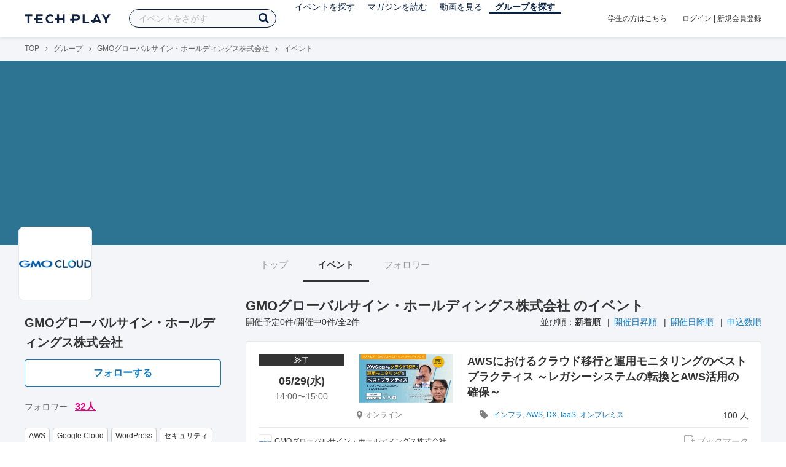

--- FILE ---
content_type: text/html; charset=UTF-8
request_url: https://techplay.jp/community/cloudcrew/event?tag_id=703
body_size: 6344
content:
<!DOCTYPE html>
<html lang="ja">
<head>
    <meta charset="utf-8">
    <script>
    var dataLayer = dataLayer || [];
            dataLayer.push({ 'login': 'no', 'user_id': null });
    
    (function(w,d,s,l,i){w[l]=w[l]||[];w[l].push({'gtm.start':
        new Date().getTime(),event:'gtm.js'});var f=d.getElementsByTagName(s)[0],
        j=d.createElement(s),dl=l!='dataLayer'?'&l='+l:'';j.async=true;j.src=
        '//www.googletagmanager.com/gtm.js?id='+i+dl;f.parentNode.insertBefore(j,f);
    })(window,document,'script','dataLayer','GTM-K37XWQ');
</script>    <link rel="canonical" href="https://techplay.jp/community/cloudcrew/event" />
    <title>イベント｜GMOグローバルサイン・ホールディングス株式会社のイベント・技術情報 - TECH PLAY［テックプレイ］</title>
    <meta name="author" content="TECH PLAY">
    <meta name="keywords" content="TECH PLAY,テックプレイ,IT勉強会,ITセミナー,ITイベント,エンジニア勉強会,技術勉強会,IT勉強会カレンダー">
    <meta name="description" content="GMOグローバルサイン・ホールディングス株式会社に関するイベント情報をまとめたページです。">
    <meta property="fb:app_id" content="703735426307641" />
    <meta property="og:type" content="article" />
    <meta property="og:title" content="イベント｜GMOグローバルサイン・ホールディングス株式会社のイベント・技術情報 - TECH PLAY［テックプレイ］" />
    <meta property="og:description" content="GMOグローバルサイン・ホールディングス株式会社に関するイベント情報をまとめたページです。"/>
    <meta property="og:image" content="https://s3.techplay.jp/tp-images/organizer/PBTAIuTVYXP5OnRmNUgHmruFNk8vSqS1PAhkpUja.png?w=160" />
    <meta property="og:url" content="https://techplay.jp/community/cloudcrew/event" />
    <meta property="og:site_name" content="TECH PLAY" />
    <meta property="og:locale" content="ja_JP" />
    <meta name="twitter:card" content="summary">
    <meta name="twitter:site" content="@techplayjp">
    <meta name="twitter:title" content="イベント｜GMOグローバルサイン・ホールディングス株式会社のイベント・技術情報 - TECH PLAY［テックプレイ］">
    <meta name="twitter:description" content="GMOグローバルサイン・ホールディングス株式会社に関するイベント情報をまとめたページです。">
    <meta name="twitter:image:src" content="https://s3.techplay.jp/tp-images/organizer/PBTAIuTVYXP5OnRmNUgHmruFNk8vSqS1PAhkpUja.png?w=160">

    
    <meta name="csrf-token" content="6YEDKHoazEXDTYsU370xou0neChWOPURxjHqWiLV">
    <meta name="viewport" content="width=device-width, maximum-scale=1">
    <link rel="icon" type="image/x-icon" href="https://files.techplay.jp/ZXTC246WG/images/favicon.ico">
    <link rel="apple-touch-icon" sizes="144x144" href="https://files.techplay.jp/ZXTC246WG/images/icon/apple-touch-icon-144.png">
    <link rel="apple-touch-icon" sizes="152x152" href="https://files.techplay.jp/ZXTC246WG/images/icon/apple-touch-icon-152.png">
    <link rel="apple-touch-icon" sizes="180x180" href="https://files.techplay.jp/ZXTC246WG/images/icon/apple-touch-icon-180.png">
    <link rel="manifest" href="https://files.techplay.jp/ZXTC246WG/manifest.json">
    <link href="https://fonts.googleapis.com/css?family=Noto+Sans+JP:400,700&amp;subset=japanese" rel="stylesheet">
    <link rel="stylesheet" href="https://files.techplay.jp/ZXTC246WG/css/frontend.css">
</head>
<body>
<noscript>
    <iframe src="//www.googletagmanager.com/ns.html?id=GTM-K37XWQ"
        height="0" width="0" style="display:none;visibility:hidden"></iframe>
</noscript><script>window.fbAsyncInit = function() {FB.init({appId:'703735426307641',xfbml:true,version:'v18.0'});};</script>
<script async defer crossorigin="anonymous" src="https://connect.facebook.net/ja_JP/sdk.js"></script>
<div class="wrap-owner-body" id="mainContentArea">

<header id="js-pageheader" class="pageheader">
    <div class="pageheader-inner">
        <div class="pageheader-col">
            <div class="pageheader-logo">
                <a href="https://techplay.jp"><img src="https://files.techplay.jp/ZXTC246WG/images/logo.png" alt="TECH PLAY"></a>
            </div>
            <div class="pageheader-search">
    <form method="get" name="event" action="https://techplay.jp/event/search">
        <input id="kw_search" type="text" class="pageheader-search-input" name="keyword" autocomplete="off" placeholder="イベントをさがす" value="">
        <button id="searchBtn" class="pageheader-search-btn" type="submit">
            <i class="fa fa-search" aria-label="キーワード検索"></i>
        </button>
    </form>
    <div id="suggest" style="display: none;"></div>
    </div>
            <nav class="pageheader-nav">
                <ul class="pageheader-nav-list">
                    <li class="pageheader-dropdown ">
                        <a href="https://techplay.jp/event">イベントを探す</a>
                        <ul class="pageheader-dropdown-content">
                            <li class=""><a href="https://techplay.jp/event/today">本日開催のイベント</a></li>
                            <li class=""><a href="https://techplay.jp/event/tomorrow">明日開催のイベント</a></li>
                            <li class=""><a href="https://techplay.jp/ranking/future_event">ランキング</a></li>
                            <li class=""><a href="https://techplay.jp/calendar">カレンダー</a></li>
                        </ul>
                    </li>
                    <li class="pageheader-dropdown ">
                        <a href="https://techplay.jp/column">マガジンを読む</a>
                        <ul class="pageheader-dropdown-content">
                            <li class=""><a href="https://techplay.jp/column">マガジン</a></li>
                            <li class=""><a href="https://techplay.jp/blog">技術ブログ</a></li>
                            <li class=""><a href="https://techplay.jp/book">書籍</a></li>
                        </ul>
                    </li>
                    <li class="">
                        <a href="https://techplay.jp/video">動画を見る</a>
                    </li>
                    <li class="pageheader-dropdown pageheader-nav-current">
                        <a href="https://techplay.jp/community">グループを探す</a>
                        <ul class="pageheader-dropdown-content">
                            <li class=""><a href="https://techplay.jp/community_entry">グループを作る</a></li>
                            <li><a href="https://owner.techplay.jp" target="_blank">イベント作成・管理</a></li>
                        </ul>
                    </li>
                </ul>
            </nav>
        </div>
        <div class="pageheader-col">
            <div class="pageheader-student">
                <a href="https://techplay.jp/student">学生の方はこちら</a>
            </div>
                            <div class="pageheader-login">
                    <a href="https://techplay.jp/login">ログイン</a>  |  <a href="https://techplay.jp/user/signup">新規会員登録</a>
                </div>
                    </div>
    </div>
</header>

<section class="wrap-body-bg">

        <div class="breadcrumbs" role="navigation">
    <ul class="breadcrumbs-inner">
        <li class="breadcrumbs-item"><a href="https://techplay.jp">TOP</a></li>
                                    <li class="breadcrumbs-item"><a href="https://techplay.jp/community">グループ</a></li>
                            <li class="breadcrumbs-item"><a href="https://techplay.jp/community/cloudcrew">GMOグローバルサイン・ホールディングス株式会社</a></li>
                            <li class="breadcrumbs-item">イベント</li>
    </ul>
</div>

<script type="application/ld+json">
{
    "@context": "https:\/\/schema.org",
    "@type": "BreadcrumbList",
    "itemListElement": [
        {
            "@type": "ListItem",
            "position": 1,
            "name": "TOP",
            "item": "https:\/\/techplay.jp"
        },
        {
            "@type": "ListItem",
            "position": 2,
            "name": "\u30b0\u30eb\u30fc\u30d7",
            "item": "https:\/\/techplay.jp\/community"
        },
        {
            "@type": "ListItem",
            "position": 3,
            "name": "GMO\u30b0\u30ed\u30fc\u30d0\u30eb\u30b5\u30a4\u30f3\u30fb\u30db\u30fc\u30eb\u30c7\u30a3\u30f3\u30b0\u30b9\u682a\u5f0f\u4f1a\u793e",
            "item": "https:\/\/techplay.jp\/community\/cloudcrew"
        },
        {
            "@type": "ListItem",
            "position": 4,
            "name": "\u30a4\u30d9\u30f3\u30c8",
            "item": "https:\/\/techplay.jp\/community\/cloudcrew\/event"
        }
    ]
}
</script>

        <div class="wrap-cover">
        <div class="cover" style="background-image: url(''); background-color: #2d7492;"></div>
</div>

        <div class="wrap-content">
                <div id="side-content">
    <div class="owner-brand-logo" style="background-image:url('https://s3.techplay.jp/tp-images/organizer/PBTAIuTVYXP5OnRmNUgHmruFNk8vSqS1PAhkpUja.png?w=160');"></div>
    <div class="box-profile" style="margin-top: 110px;">
        <div class="name">
            <div class="owner-name">GMOグローバルサイン・ホールディングス株式会社</div>
                            <div class="owner-follow-btn">
                    <a class="followWithLoginBtn" href="https://techplay.jp/login">フォローする</a>
                </div>
                        <div class="owner-follower">フォロワー
                                    <a class="owner-follower-count" href="https://techplay.jp/community/cloudcrew/follower" data-community-follower-count="5786">32人</a>
                            </div>
        </div>
        <div class="box-profile-sub">
            <div class="account">
                                                                                            </div>
                                        <div class="tags">
                                        <a href="https://techplay.jp/community/cloudcrew?tag_id=8" class="tags-item">AWS</a>
                                        <a href="https://techplay.jp/community/cloudcrew?tag_id=79" class="tags-item">Google Cloud</a>
                                        <a href="https://techplay.jp/community/cloudcrew?tag_id=205" class="tags-item">WordPress</a>
                                        <a href="https://techplay.jp/community/cloudcrew?tag_id=220" class="tags-item">セキュリティ</a>
                                        <a href="https://techplay.jp/community/cloudcrew?tag_id=450" class="tags-item">CDN</a>
                                        <a href="https://techplay.jp/community/cloudcrew?tag_id=465" class="tags-item">IaaS</a>
                                        <a href="https://techplay.jp/community/cloudcrew?tag_id=548" class="tags-item">インフラ</a>
                                        <a href="https://techplay.jp/community/cloudcrew?tag_id=550" class="tags-item">サーバーサイド</a>
                                        <a href="https://techplay.jp/community/cloudcrew?tag_id=673" class="tags-item">ハードウェア</a>
                                        <a href="https://techplay.jp/community/cloudcrew?tag_id=697" class="tags-item">DX</a>
                                        <a href="https://techplay.jp/community/cloudcrew?tag_id=703" class="tags-item">オンプレミス</a>
                                        <a href="https://techplay.jp/community/cloudcrew?tag_id=717" class="tags-item">CMS</a>
                                    </div>
                    </div>
    </div>

    
    
    <div class="group-contact">
        <a href="https://techplay.jp/community/cloudcrew/contact">
            <i class="fa fa-envelope-o fa-fw"></i> グループに関するお問い合わせ
        </a>
    </div>
</div>
                <div id="main-content">
                        <ul class="owner-tab-menu">
    <li><a href="https://techplay.jp/community/cloudcrew">トップ</a></li>
            <li class="active"><a href="#">イベント</a></li>
                <li><a href="https://techplay.jp/community/cloudcrew/follower">フォロワー</a></li>
    </ul>
            <article class="ownerPage">
                <h1 class="content-heading">GMOグローバルサイン・ホールディングス株式会社 のイベント</h1>
                <div class="content-info">
                    <div class="content-num">
                        開催予定0件/開催中0件/全2件
                    </div>
                                            <div class="content-sort">
                        <div>並び順：</div>
                                                    <div>
                                                            <strong>新着順</strong>
                                                        </div>
                                                    <div>
                                                            <a href="https://techplay.jp/community/cloudcrew/event?sort=started_at.asc&amp;tag_id=703">開催日昇順</a>
                                                        </div>
                                                    <div>
                                                            <a href="https://techplay.jp/community/cloudcrew/event?sort=started_at.desc&amp;tag_id=703">開催日降順</a>
                                                        </div>
                                                    <div>
                                                            <a href="https://techplay.jp/community/cloudcrew/event?sort=entered.desc&amp;tag_id=703">申込数順</a>
                                                        </div>
                                            </div>
                                    </div>
                                                            <div class="eventlist-card" itemscope itemtype="https://schema.org/Event">
    <div class="eventlist-card-body">
        <div class="eventlist-card-date">
                            <div class="eventlist-card-label labels">
                    <span class="end">終了</span>
                </div>
                                        <div class="eventlist-card-day">05/29(水)</div>
                <div class="eventlist-card-time">
                    <span content="2024-05-29T14:00:00+09:00" itemprop="startDate">14:00</span>〜<span content="2024-05-29T15:00:00+09:00" itemprop="endDate">15:00</span>
                </div>
                    </div>
        <div class="eventlist-card-inner">
            <div class="eventlist-card-header">
                                    <a class="eventlist-card-thumbnail" href="https://techplay.jp/event/944206" style="background-image: url(https://s3.techplay.jp/tp-images/event/f50235a96f2f90a196800243c2c2ba3301028b97.png?w=600);" itemprop="image"></a>
                                <h3 class="eventlist-card-title">
                    <a itemprop="url" href="https://techplay.jp/event/944206"><span itemprop="name">AWSにおけるクラウド移行と運用モニタリングのベストプラクティス ～レガシーシステムの転換とAWS活用の確保～</span></a>
                </h3>
            </div>
                                    <div class="eventlist-card-info">
                                    <meta itemprop="eventAttendanceMode" content="https://schema.org/OnlineEventAttendanceMode"/>
                    <div class="eventlist-card-area" itemprop="location" itemscope itemtype="https://schema.org/VirtualLocation">
                                                    <i class="fa fa-lg fa-map-marker"></i><span>オンライン</span>
                                                                            <meta itemprop="url" content="https://techplay.jp/event/944206"/>
                                            </div>
                                                                <div class="eventlist-card-tags">
                                                                <i class="fa fa-lg fa-tag"></i>
                                                                                <a href="https://techplay.jp/community/cloudcrew/event?tag_id=548">インフラ</a>,                                                                                 <a href="https://techplay.jp/community/cloudcrew/event?tag_id=8">AWS</a>,                                                                                 <a href="https://techplay.jp/community/cloudcrew/event?tag_id=697">DX</a>,                                                                                 <a href="https://techplay.jp/community/cloudcrew/event?tag_id=465">IaaS</a>,                                                                                 <a href="https://techplay.jp/community/cloudcrew/event?tag_id=703">オンプレミス</a>                                                            </div>
                                    <div class="eventlist-card-capacity">
                                                                            100
                                                人                    </div>
                            </div>
        </div>
    </div>
    <div class="eventlist-card-footer">
                    <div class="eventlist-card-owner">
                                    <a href="https://techplay.jp/community/cloudcrew" class="eventlist-card-owner-item">
                        <div class="eventlist-card-owner-thumbs" style="background-image: url(https://s3.techplay.jp/tp-images/organizer/PBTAIuTVYXP5OnRmNUgHmruFNk8vSqS1PAhkpUja.png?w=160);"></div>
                        <div class="eventlist-card-owner-name">GMOグローバルサイン・ホールディングス株式会社</div>
                    </a>
                            </div>
                                    <a href="https://techplay.jp/login" class="bookmark-btn" data-is-text="true" title="ブックマーク">
        <span class="bookmark-icon"></span><span class="bookmark-text">ブックマーク</span>
    </a>
            </div>
</div>
                                            <div class="eventlist-card" itemscope itemtype="https://schema.org/Event">
    <div class="eventlist-card-body">
        <div class="eventlist-card-date">
                            <div class="eventlist-card-label labels">
                    <span class="end">終了</span>
                </div>
                                        <div class="eventlist-card-day">12/13(水)</div>
                <div class="eventlist-card-time">
                    <span content="2023-12-13T14:00:00+09:00" itemprop="startDate">14:00</span>〜<span content="2023-12-13T15:00:00+09:00" itemprop="endDate">15:00</span>
                </div>
                    </div>
        <div class="eventlist-card-inner">
            <div class="eventlist-card-header">
                                    <a class="eventlist-card-thumbnail" href="https://techplay.jp/event/927454" style="background-image: url(https://s3.techplay.jp/tp-images/event/ce74473f5c7f626507e9bf866d0bf5dec3b2853c.jpg?w=600);" itemprop="image"></a>
                                <h3 class="eventlist-card-title">
                    <a itemprop="url" href="https://techplay.jp/event/927454"><span itemprop="name">ビジネス変革への道！AWS移行からのネクストステップ、クラウド最適化の進め方 ～AWSへのスムーズな移行と効率的な運用のポイントを事例で解説～</span></a>
                </h3>
            </div>
                                    <div class="eventlist-card-info">
                                    <meta itemprop="eventAttendanceMode" content="https://schema.org/OnlineEventAttendanceMode"/>
                    <div class="eventlist-card-area" itemprop="location" itemscope itemtype="https://schema.org/VirtualLocation">
                                                    <i class="fa fa-lg fa-map-marker"></i><span>オンライン</span>
                                                                            <meta itemprop="url" content="https://techplay.jp/event/927454"/>
                                            </div>
                                                                <div class="eventlist-card-tags">
                                                                <i class="fa fa-lg fa-tag"></i>
                                                                                <a href="https://techplay.jp/community/cloudcrew/event?tag_id=548">インフラ</a>,                                                                                 <a href="https://techplay.jp/community/cloudcrew/event?tag_id=8">AWS</a>,                                                                                 <a href="https://techplay.jp/community/cloudcrew/event?tag_id=697">DX</a>,                                                                                 <a href="https://techplay.jp/community/cloudcrew/event?tag_id=550">サーバーサイド</a>,                                                                                 <a href="https://techplay.jp/community/cloudcrew/event?tag_id=703">オンプレミス</a>                                                            </div>
                                    <div class="eventlist-card-capacity">
                                                                            100
                                                人                    </div>
                            </div>
        </div>
    </div>
    <div class="eventlist-card-footer">
                    <div class="eventlist-card-owner">
                                    <a href="https://techplay.jp/community/cloudcrew" class="eventlist-card-owner-item">
                        <div class="eventlist-card-owner-thumbs" style="background-image: url(https://s3.techplay.jp/tp-images/organizer/PBTAIuTVYXP5OnRmNUgHmruFNk8vSqS1PAhkpUja.png?w=160);"></div>
                        <div class="eventlist-card-owner-name">GMOグローバルサイン・ホールディングス株式会社</div>
                    </a>
                            </div>
                                    <a href="https://techplay.jp/login" class="bookmark-btn" data-is-text="true" title="ブックマーク">
        <span class="bookmark-icon"></span><span class="bookmark-text">ブックマーク</span>
    </a>
            </div>
</div>
                    
                                                </article>
        </div>    </div>
    <input type="hidden" id="search_tag" name="tag" value="">
</section>

<footer class="pageFooter">
        <div class="pageFooter-menu">
    <div class="pageFooter-menu-inner">
        <section class="pageFooter-menu-col">
            <h4 class="pageFooter-menu-title">CONTENTS</h4>
            <ul class="pageFooter-menu-content">
                <li><a href="https://techplay.jp/event">イベント</a></li>
                <li><a href="https://techplay.jp/calendar">カレンダー</a></li>
                <li><a href="https://techplay.jp/column">マガジン</a></li>
                <li><a href="https://techplay.jp/blog">技術ブログ</a></li>
                <li><a href="https://techplay.jp/video">動画</a></li>
                <li><a href="https://techplay.jp/book">書籍</a></li>
                <li><a href="https://techplay.jp/community">グループ</a></li>
                <li><a href="https://techplay.jp/ranking/future_event">ランキング</a></li>
                <li><a href="https://techplay.jp/tag">タグ一覧</a></li>
            </ul>
        </section>
        <section class="pageFooter-menu-col">
            <h4 class="pageFooter-menu-title">TECH PLAY BUSINESS</h4>
            <ul class="pageFooter-menu-content">
                <li><a href="https://business.techplay.jp?utm_campaign=FY24_BRD_Link_TECHPLAYtoBUSINESS&amp;utm_source=techplay&amp;utm_medium=referral&amp;utm_content=footer" target="_blank">TECH PLAY BUSINESSとは？</a></li>
                <li><a href="https://business.techplay.jp/recruit?utm_campaign=FY24_BRD_Link_TECHPLAYtoBUSINESS&amp;utm_source=techplay&amp;utm_medium=referral&amp;utm_content=footer" target="_blank">エンジニア採用</a></li>
                <li><a href="https://business.techplay.jp/academy?utm_campaign=FY24_BRD_Link_TECHPLAYtoBUSINESS&amp;utm_source=techplay&amp;utm_medium=referral&amp;utm_content=footer" target="_blank">DX / デジタル人材育成</a></li>
                <li><a href="https://business.techplay.jp/engineer-bootcamp?utm_campaign=FY24_BRD_Link_TECHPLAYtoBUSINESS&amp;utm_source=techplay&amp;utm_medium=referral&amp;utm_content=footer" target="_blank">エンジニア育成</a></li>
                <li><a href="https://info.techplay.jp/document_mediaguide?utm_campaign=FY24_BRD_LP_TECHPLAYmediaguide&amp;utm_source=techplay&amp;utm_medium=referral&amp;utm_content=footer" target="_blank">広告掲載</a></li>
            </ul>
        </section>
        <section class="pageFooter-menu-col">
            <h4 class="pageFooter-menu-title">ABOUT</h4>
            <ul class="pageFooter-menu-content">
                <li><a href="https://techplay.jp/about">TECH PLAYとは？</a></li>
                <li><a href="https://techplay.jp/information">お知らせ</a></li>
                <li><a href="https://techplay.jp/company">運営会社</a></li>
                <li><a href="https://techplay.jp/faq">よくある質問</a></li>
                <li><a href="https://techplay.jp/community_entry">イベントをはじめる</a></li>
                <li><a href="https://owner.techplay.jp" target="_blank">イベント管理</a></li>
                            </ul>
        </section>
        <section class="pageFooter-menu-col">
            <h4 class="pageFooter-menu-title">POLICY</h4>
            <ul class="pageFooter-menu-content">
                <li><a href="https://techplay.jp/terms_of_use">TECH PLAY サービスユーザー利用規約</a></li>
                <li><a href="https://techplay.jp/privacy">個人情報の取扱いについて</a></li>
                <li><a href="https://techplay.jp/asct">特定商取引に関する法律に基づく表示</a></li>
                <li><a href="https://persol-innovation.co.jp/policy/cookie/">パーソナルデータの外部送信について</a></li>
            </ul>
        </section>
    </div>
</div>
        <div class="pageFooter-info">
    <div class="pageFooter-info-inner">
        <p class="pageFooter-info-copyright"><small>(c) 2026 PERSOL INNOVATION CO., LTD.</small></p>
        <ul class="pageFooter-info-sns">
            <li>
                <a class="pageFooter-info-sns-twitter" href="https://x.com/techplayjp" title="X" target="_blank">
                    <i class="fa fa-twitter" aria-hidden="true"></i>
                </a>
            </li>
            <li>
                <a class="pageFooter-info-sns-facebook" href="https://www.facebook.com/285819165154880" title="Facebookページ" target="_blank">
                    <i class="fa fa-facebook" aria-hidden="true"></i>
                </a>
            </li>
            <li>
                <a class="pageFooter-info-sns-youtube" href="https://www.youtube.com/@techplay4535/videos" title="YouTube" target="_blank">
                    <i class="fa fa-youtube-play" aria-hidden="true"></i>
                </a>
            </li>
            <li>
                <a class="pageFooter-info-sns-rss" href="https://rss.techplay.jp/event/w3c-rss-format/rss.xml" title="新規イベントFeed" target="_blank">
                    <i class="fa fa-rss" aria-hidden="true"></i>
                </a>
            </li>
        </ul>
    </div>
</div>
</footer>

</div>
<div id="js-flash-msg-area" class="flashMessageArea"></div>
<script src="https://files.techplay.jp/ZXTC246WG/js/frontend.js" crossorigin="anonymous"></script>
<script>
    (function() {
        dialog = new Dialog();
        dialog.init();
                    })();
    (function() {
        $('#kw_search')
            .focus(function(){
                $('.pageheader-search-balloon').attr('aria-expanded', 'true');
            }).blur(function(){
                $('.pageheader-search-balloon').attr('aria-expanded', 'false');
            })
            .on('input', function() {
                if ($(this).val()) {
                    $('.pageheader-search-balloon').attr('aria-expanded', 'false');
                } else {
                    $('.pageheader-search-balloon').attr('aria-expanded', 'true');
                }
            });
    })();
</script>
</body>
</html>
